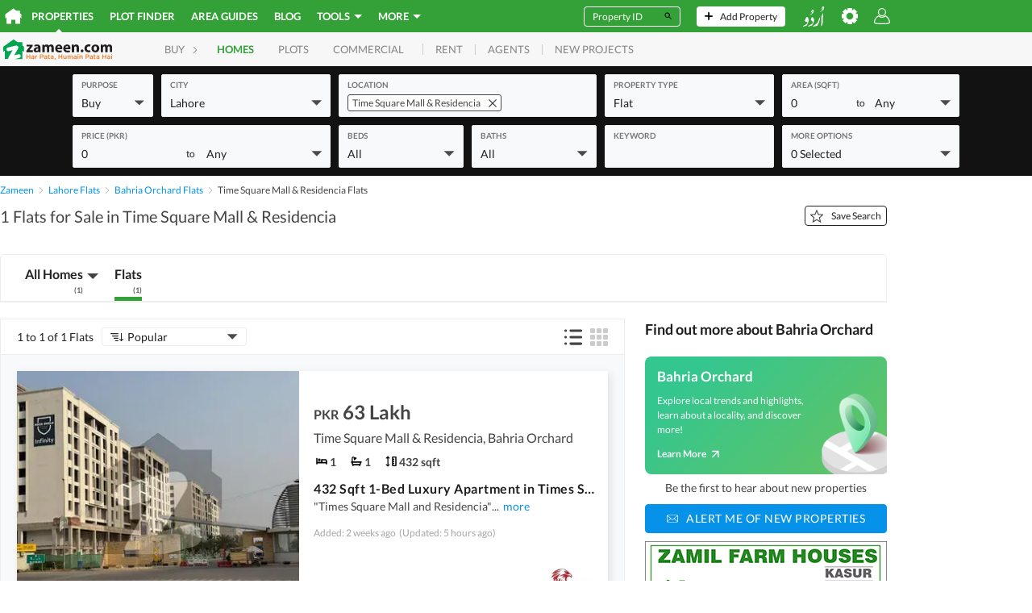

--- FILE ---
content_type: text/html; charset=utf-8
request_url: https://www.google.com/recaptcha/api2/aframe
body_size: 182
content:
<!DOCTYPE HTML><html><head><meta http-equiv="content-type" content="text/html; charset=UTF-8"></head><body><script nonce="Cu2WbwT8T8ccsHOLLUfH8g">/** Anti-fraud and anti-abuse applications only. See google.com/recaptcha */ try{var clients={'sodar':'https://pagead2.googlesyndication.com/pagead/sodar?'};window.addEventListener("message",function(a){try{if(a.source===window.parent){var b=JSON.parse(a.data);var c=clients[b['id']];if(c){var d=document.createElement('img');d.src=c+b['params']+'&rc='+(localStorage.getItem("rc::a")?sessionStorage.getItem("rc::b"):"");window.document.body.appendChild(d);sessionStorage.setItem("rc::e",parseInt(sessionStorage.getItem("rc::e")||0)+1);localStorage.setItem("rc::h",'1769905900877');}}}catch(b){}});window.parent.postMessage("_grecaptcha_ready", "*");}catch(b){}</script></body></html>